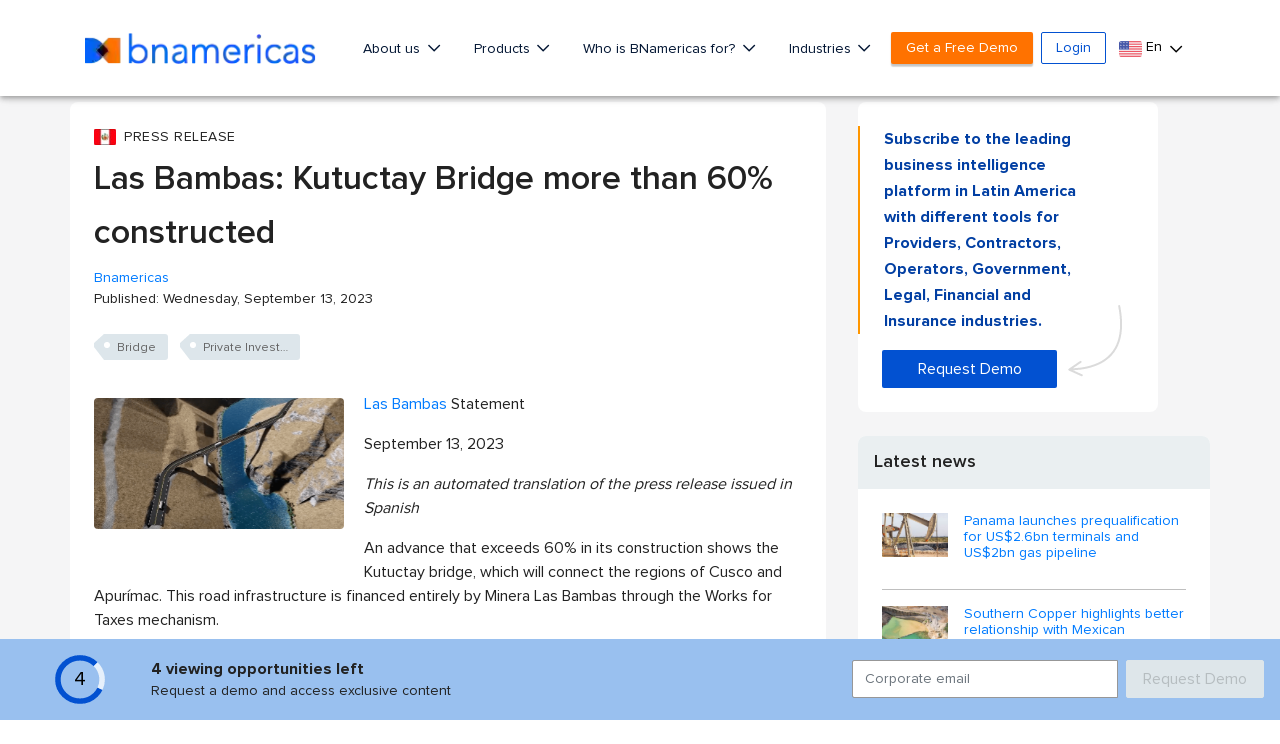

--- FILE ---
content_type: text/html; charset=utf-8
request_url: https://www.google.com/recaptcha/api2/aframe
body_size: 249
content:
<!DOCTYPE HTML><html><head><meta http-equiv="content-type" content="text/html; charset=UTF-8"></head><body><script nonce="lBY_4BB9NKmEhsypRJ61kA">/** Anti-fraud and anti-abuse applications only. See google.com/recaptcha */ try{var clients={'sodar':'https://pagead2.googlesyndication.com/pagead/sodar?'};window.addEventListener("message",function(a){try{if(a.source===window.parent){var b=JSON.parse(a.data);var c=clients[b['id']];if(c){var d=document.createElement('img');d.src=c+b['params']+'&rc='+(localStorage.getItem("rc::a")?sessionStorage.getItem("rc::b"):"");window.document.body.appendChild(d);sessionStorage.setItem("rc::e",parseInt(sessionStorage.getItem("rc::e")||0)+1);localStorage.setItem("rc::h",'1769802345358');}}}catch(b){}});window.parent.postMessage("_grecaptcha_ready", "*");}catch(b){}</script></body></html>